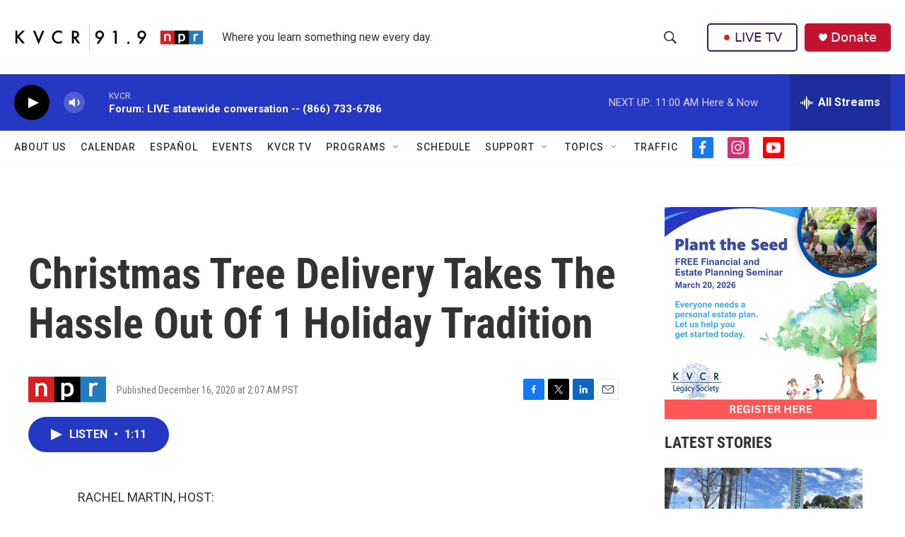

--- FILE ---
content_type: text/html; charset=utf-8
request_url: https://www.google.com/recaptcha/api2/aframe
body_size: 266
content:
<!DOCTYPE HTML><html><head><meta http-equiv="content-type" content="text/html; charset=UTF-8"></head><body><script nonce="_jaTwweJ3it6-O5w09JD8A">/** Anti-fraud and anti-abuse applications only. See google.com/recaptcha */ try{var clients={'sodar':'https://pagead2.googlesyndication.com/pagead/sodar?'};window.addEventListener("message",function(a){try{if(a.source===window.parent){var b=JSON.parse(a.data);var c=clients[b['id']];if(c){var d=document.createElement('img');d.src=c+b['params']+'&rc='+(localStorage.getItem("rc::a")?sessionStorage.getItem("rc::b"):"");window.document.body.appendChild(d);sessionStorage.setItem("rc::e",parseInt(sessionStorage.getItem("rc::e")||0)+1);localStorage.setItem("rc::h",'1769625198530');}}}catch(b){}});window.parent.postMessage("_grecaptcha_ready", "*");}catch(b){}</script></body></html>